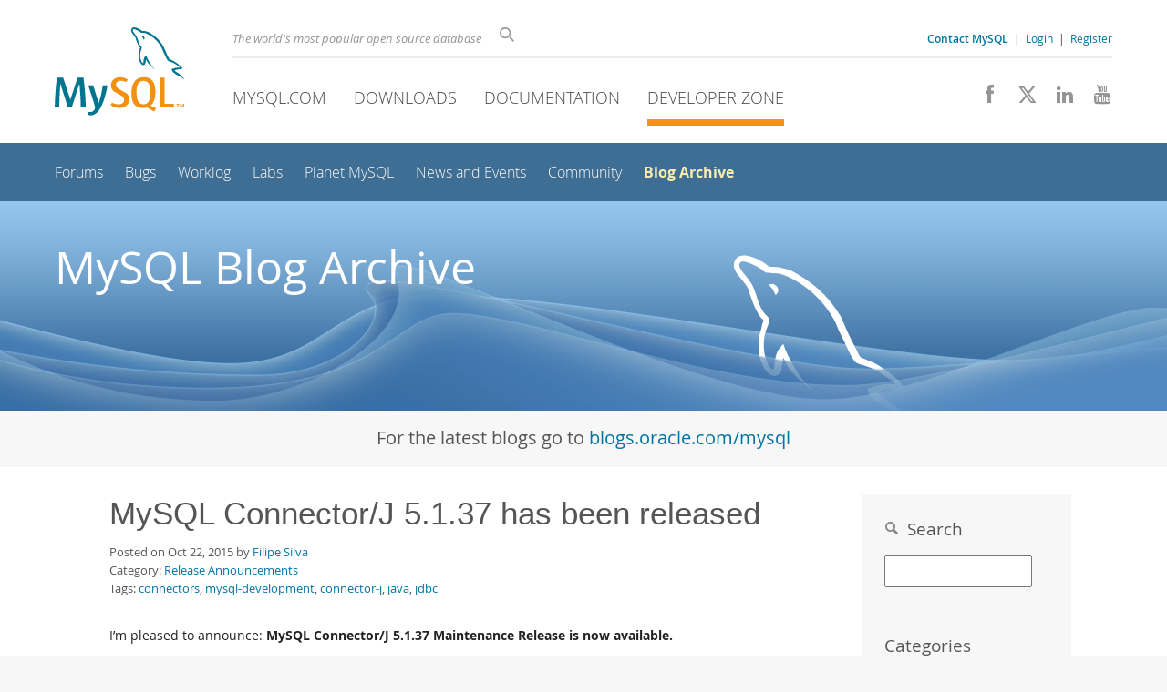

--- FILE ---
content_type: text/html; charset=UTF-8
request_url: https://dev.mysql.com/blog-archive/mysql-connectorj-5-1-37-has-been-released/
body_size: 8506
content:
<!DOCTYPE html>
<html lang="en" class="svg no-js">
<head>
    <meta charset="utf-8" />
    <!--[if IE ]>
    <meta http-equiv="X-UA-Compatible" content="IE=Edge,chrome=1" />
    <![endif]-->
    <meta name="viewport" content="width=device-width, initial-scale=1.0">
        <meta name="Language" content="en">

    <title>MySQL :: MySQL Connector/J 5.1.37 has been released</title>
    <link rel="stylesheet" media="all" href="https://labs.mysql.com/common/css/main-20250803.min.css" />
            <link rel="stylesheet" media="all" href="https://labs.mysql.com/common/css/page-20250803.min.css" />
    
    
    <link rel="stylesheet" media="print" href="https://labs.mysql.com/common/css/print-20250803.min.css" />

    
    
    
    
            <link rel="stylesheet" media="all" href="/common/css/blogs.min.css?v=3" />
    
    <link rel="shortcut icon" href="https://labs.mysql.com/common/themes/sakila/favicon.ico" />
    <script async="async" type="text/javascript" src='https://consent.truste.com/notice?domain=oracle.com&c=teconsent&js=bb&noticeType=bb&text=true&cdn=1&pcookie&gtm=1' crossorigin></script>
    <script src="https://www.oracle.com/assets/truste-oraclelib.js"></script>
    <script>(function(H){ H.className=H.className.replace(/\bno-js\b/,'js') })(document.documentElement)</script>
    <script src="https://labs.mysql.com/common/js/site-20250121.min.js"></script>

    
    
    <!--[if lt IE 9]>
        <script src="https://labs.mysql.com/common/js/polyfills/html5shiv-printshiv-3.7.2.min.js"></script>
        <script src="https://labs.mysql.com/common/js/polyfills/respond-1.4.2.min.js"></script>
    <![endif]-->
                
            <script type="text/javascript">
            /* <![CDATA[ */
            var CrayonSyntaxSettings = {"version":"_2.7.2_beta","is_admin":"0","prefix":"crayon-","setting":"crayon-setting","selected":"crayon-setting-selected","changed":"crayon-setting-changed","special":"crayon-setting-special","orig_value":"data-orig-value","debug":""};
            var CrayonSyntaxStrings = {"copy":"Press %s to Copy, %s to Paste","minimize":"Click To Expand Code"};
            /* ]]> */
            </script>
            <script type="text/javascript" src="/common/js/crayon.min.js"></script>
    
                              <script>!function(e){var n="https://s.go-mpulse.net/boomerang/";if("False"=="True")e.BOOMR_config=e.BOOMR_config||{},e.BOOMR_config.PageParams=e.BOOMR_config.PageParams||{},e.BOOMR_config.PageParams.pci=!0,n="https://s2.go-mpulse.net/boomerang/";if(window.BOOMR_API_key="E6BB6-B37B4-898B7-F97BA-BBCDB",function(){function e(){if(!o){var e=document.createElement("script");e.id="boomr-scr-as",e.src=window.BOOMR.url,e.async=!0,i.parentNode.appendChild(e),o=!0}}function t(e){o=!0;var n,t,a,r,d=document,O=window;if(window.BOOMR.snippetMethod=e?"if":"i",t=function(e,n){var t=d.createElement("script");t.id=n||"boomr-if-as",t.src=window.BOOMR.url,BOOMR_lstart=(new Date).getTime(),e=e||d.body,e.appendChild(t)},!window.addEventListener&&window.attachEvent&&navigator.userAgent.match(/MSIE [67]\./))return window.BOOMR.snippetMethod="s",void t(i.parentNode,"boomr-async");a=document.createElement("IFRAME"),a.src="about:blank",a.title="",a.role="presentation",a.loading="eager",r=(a.frameElement||a).style,r.width=0,r.height=0,r.border=0,r.display="none",i.parentNode.appendChild(a);try{O=a.contentWindow,d=O.document.open()}catch(_){n=document.domain,a.src="javascript:var d=document.open();d.domain='"+n+"';void(0);",O=a.contentWindow,d=O.document.open()}if(n)d._boomrl=function(){this.domain=n,t()},d.write("<bo"+"dy onload='document._boomrl();'>");else if(O._boomrl=function(){t()},O.addEventListener)O.addEventListener("load",O._boomrl,!1);else if(O.attachEvent)O.attachEvent("onload",O._boomrl);d.close()}function a(e){window.BOOMR_onload=e&&e.timeStamp||(new Date).getTime()}if(!window.BOOMR||!window.BOOMR.version&&!window.BOOMR.snippetExecuted){window.BOOMR=window.BOOMR||{},window.BOOMR.snippetStart=(new Date).getTime(),window.BOOMR.snippetExecuted=!0,window.BOOMR.snippetVersion=12,window.BOOMR.url=n+"E6BB6-B37B4-898B7-F97BA-BBCDB";var i=document.currentScript||document.getElementsByTagName("script")[0],o=!1,r=document.createElement("link");if(r.relList&&"function"==typeof r.relList.supports&&r.relList.supports("preload")&&"as"in r)window.BOOMR.snippetMethod="p",r.href=window.BOOMR.url,r.rel="preload",r.as="script",r.addEventListener("load",e),r.addEventListener("error",function(){t(!0)}),setTimeout(function(){if(!o)t(!0)},3e3),BOOMR_lstart=(new Date).getTime(),i.parentNode.appendChild(r);else t(!1);if(window.addEventListener)window.addEventListener("load",a,!1);else if(window.attachEvent)window.attachEvent("onload",a)}}(),"".length>0)if(e&&"performance"in e&&e.performance&&"function"==typeof e.performance.setResourceTimingBufferSize)e.performance.setResourceTimingBufferSize();!function(){if(BOOMR=e.BOOMR||{},BOOMR.plugins=BOOMR.plugins||{},!BOOMR.plugins.AK){var n=""=="true"?1:0,t="",a="clplh7qxhvvoq2lsp5yq-f-94552758f-clientnsv4-s.akamaihd.net",i="false"=="true"?2:1,o={"ak.v":"39","ak.cp":"1334304","ak.ai":parseInt("802521",10),"ak.ol":"0","ak.cr":9,"ak.ipv":4,"ak.proto":"h2","ak.rid":"4eb11","ak.r":45721,"ak.a2":n,"ak.m":"dscx","ak.n":"essl","ak.bpcip":"18.222.179.0","ak.cport":53618,"ak.gh":"23.33.25.18","ak.quicv":"","ak.tlsv":"tls1.3","ak.0rtt":"","ak.0rtt.ed":"","ak.csrc":"-","ak.acc":"","ak.t":"1769111409","ak.ak":"hOBiQwZUYzCg5VSAfCLimQ==ijAbnv1hy4hVGjdH7xT/JpnchaoIiw2+zvS71A5pICZ9x3iuNZDgEvmwoEB+x7nsu2A5lkw/n8gfgMmf41H+9mv5WTlpwr3shsHqppcifqrg1JAi7/Tj5F1NXRf/gmTgWyqD4c5k50L4Io6qqDAthnzumO5MVzDeTdGSXEAVwBy8BgFPlS0YC/AD7Unk7AygfFAllXqJ4HyAAbUuT7YowxnTrjAOVpJkgl79wYMR/GjfZTSKZ67JndElHk5xUwGhojyEvJHePBYp9HldTYCMyytQHP2DsaIqynnP/u7onBEO8VmYZUAdKa6JfwMeCL3FxeME4eQZvnrSECDYBIA0SqNKz2N17k+RJyo3HUBFRvqqu4fhmwIYtB54NiRA8XqHNlvvy/r/PadAMNoMCI2JtY9VJtR/hUvghM68i8y/d9o=","ak.pv":"16","ak.dpoabenc":"","ak.tf":i};if(""!==t)o["ak.ruds"]=t;var r={i:!1,av:function(n){var t="http.initiator";if(n&&(!n[t]||"spa_hard"===n[t]))o["ak.feo"]=void 0!==e.aFeoApplied?1:0,BOOMR.addVar(o)},rv:function(){var e=["ak.bpcip","ak.cport","ak.cr","ak.csrc","ak.gh","ak.ipv","ak.m","ak.n","ak.ol","ak.proto","ak.quicv","ak.tlsv","ak.0rtt","ak.0rtt.ed","ak.r","ak.acc","ak.t","ak.tf"];BOOMR.removeVar(e)}};BOOMR.plugins.AK={akVars:o,akDNSPreFetchDomain:a,init:function(){if(!r.i){var e=BOOMR.subscribe;e("before_beacon",r.av,null,null),e("onbeacon",r.rv,null,null),r.i=!0}return this},is_complete:function(){return!0}}}}()}(window);</script></head>

<body class="no-sidebar full-page dev">
<a class="skip-main" href="#main">Skip to Main Content</a>
<div class="page-wrapper">
    <header>

                        <a href="https://dev.mysql.com/" aria-label="MySQL Home" title="MySQL" id="l1-home-link"></a>
        
        <div id="l1-nav-container">
            <div id="l1-line1">
                <div id="l1-lhs">
                    <div id="l1-slogan">
                        The world's most popular open source database
                    </div>
                    <div id="l1-search-box">
                        <form id="l1-search-form" method="get" action="https://search.oracle.com/mysql">
                        <input type="hidden" name="app" value="mysql" />
                        <input id="l1-search-input" type="search" class="icon-search" placeholder="Search" aria-label="Search" name="q" />
                        </form>
                    </div>
                    <div id="l1-auth-links">
                        <nav aria-label="Contact/Login Navigation" role="navigation">
                            <a href="https://www.mysql.com/about/contact/"><b>Contact MySQL</b></a>
                            <span id="l1-contact-separator">&nbsp;|&nbsp;</span>
                            <span id="l1-contact-separator-br"><br /></span>
                                                             <a href="https://dev.mysql.com/auth/login/?dest=https%3A%2F%2Fdev.mysql.com%2Fblog-archive%2Fmysql-connectorj-5-1-37-has-been-released%2F">Login</a> &nbsp;|&nbsp;
                                 <a href="https://dev.mysql.com/auth/register/">Register</a>
                                                    </nav>
                    </div>
                </div>
            </div>
            <div id="l1-line2">
                <nav aria-label="Primary Navigation" role="navigation">
                    <ul id="l1-nav">
                        <li>
                            <a href="https://www.mysql.com/"><!-- <span class="icon-sakila"></span>  -->MySQL.com</a>
                        </li><li>
                            <a href="https://www.mysql.com/downloads/"><!-- <span class="icon-download-thin"></span>  -->Downloads</a>
                        </li><li>
                            <a href="/doc/"><!-- <span class="icon-books"></span>  -->Documentation</a>
                        </li><li class="active">
                            <a href="/"><!-- <span class="icon-code"></span>  -->Developer Zone</a>
                        </li>                    </ul>
                </nav>
                <div class="social-icons">
                    <nav aria-label="Social Navigation" role="navigation">
                        <a aria-label="Join us on Facebook" title="Join us on Facebook" href="http://www.facebook.com/mysql"><span class="icon-facebook"></span></a>
                        <a aria-label="Follow us on X" title="Follow us on X" href="https://x.com/mysql"><span class="icon-x-twitter"></span></a>
                        <a aria-label="Follow us on LinkedIn" title="Follow us on LinkedIn" href="https://www.linkedin.com/company/mysql"><span class="icon-linkedin"></span></a>
                        <a aria-label="Visit our YouTube channel" title="Visit our YouTube channel" href="http://www.youtube.com/mysqlchannel"><span class="icon-youtube"></span></a>
                    </nav>
                </div>
            </div>
        </div>
        <div id="sub-header">
            <div id="l2-nav-container">
                <div id="l2-nav-toggle">
                    <span class="icon-three-bars"></span>
                </div>
                                                                                                                            <a class="button nav-button-3" href="/doc/"><span class="icon-books"></span> Documentation</a>
                                                                                                <a class="button nav-button-2" href="https://www.mysql.com/downloads/"><span class="icon-download-thin"></span> Downloads</a>
                                                                                                <a class="button nav-button-1" href="https://www.mysql.com/"><span class="icon-sakila"></span> MySQL.com</a>
                                                                        <div id="l2-search-toggle">
                    <span class="icon-search"></span>
                </div>
                <div id="l2-site-icon">
                                                                                                                                                                                                                                        <span class="icon-code"></span>
                                                                                                                                                                                                                                                                                                                                                                                                                                                                                                                                                                                    </div>
                <div id="l1-section-title">
                    <span id="l1-section-label">
                        <a href="/">Developer Zone</a>
                    </span>
                </div>
                <nav aria-label="Secondary Navigation" role="navigation">
                    

<ul id="l2-nav">
        	<li class=""><a  href="https://forums.mysql.com/">Forums</a>
    			</li>
	        	<li class=""><a  href="https://bugs.mysql.com/">Bugs</a>
    			</li>
	        	<li class=""><a  href="/worklog/">Worklog</a>
    			</li>
	        	<li class=""><a  href="https://labs.mysql.com/">Labs</a>
    			</li>
	        	<li class=""><a  href="https://planet.mysql.com/">Planet MySQL</a>
    			</li>
	        	<li class=""><a  href="https://www.mysql.com/news-and-events/web-seminars/">News and Events</a>
    			</li>
	        	<li class=""><a  href="/community/">Community</a>
    			</li>
	        	<li class="active last"><a class="active " href="/blog-archive/">Blog Archive</a>
    			</li>
	                        <li class="other-section"><a href="https://www.mysql.com/">MySQL.com</a></li>
                            <li class="other-section"><a href="https://www.mysql.com/downloads/">Downloads</a></li>
                            <li class="other-section"><a href="/doc/">Documentation</a></li>
                        </ul>
                </nav>
            </div>
            <div id="l3-search-container"></div>
            <div id="top-orange"><span id="section-nav">Section Menu: &nbsp; </span></div>
        </div>
    </header>
        <div id="page">
                        <div role="main" id="main" tabindex="-1">

            
                

<div class="blog-header">
    <div class="blog-header-text">
        MySQL Blog Archive
    </div>
</div>

<div class="blog-latest">
    For the latest blogs go to <a href="https://blogs.oracle.com/mysql">blogs.oracle.com/mysql</a>
</div>

<div id="content">
    <div class="con pad-l-slight pad-r-slight pad-t-slight">
        <div class="rw fs-normal">
            <div class="col-3-of-4">
                <div class="pad-l-normal pad-r-normal pad-b-normal">
                
                    <div class="blog-post">
                        <div class="blog-post-title">
                            MySQL Connector/J 5.1.37 has been released
                        </div>
                        <div class="blog-post-meta">
                            Posted on Oct 22, 2015 by 
                                                            <a href="/blog-archive/?author=Filipe%20Silva">Filipe Silva</a>
                                                        <br />
                            Category: <a href="/blog-archive/?cat=Release%20Announcements">Release Announcements</a>
                                                            <br />Tags: 
                                                                    <a href="/blog-archive/?tag=connectors">connectors</a>,                                                                    <a href="/blog-archive/?tag=mysql-development">mysql-development</a>,                                                                    <a href="/blog-archive/?tag=connector-j">connector-j</a>,                                                                    <a href="/blog-archive/?tag=java">java</a>,                                                                    <a href="/blog-archive/?tag=jdbc">jdbc</a>                                                                                    </div>
                        <div class="blog-post-content">
                            

	<div class="entry-content">
		<p>I&#8217;m pleased to announce:<strong> MySQL Connector/J 5.1.37 Maintenance Release is now available.</strong></p>
<p>MySQL Connector/J can be downloaded from the official distribution channels <a href="http://dev.mysql.com/downloads/connector/j/">MySQL Downloads</a> and <a href="http://search.maven.org/#artifactdetails|mysql|mysql-connector-java|5.1.37|jar">The Central repository</a>. Commercial license version is available for download at <a href="https://support.oracle.com/">My Oracle Support</a>.</p>
<p>As always, we recommend that you check the &#8220;CHANGES&#8221; file in the<br>
download archive and/or the <a href="http://dev.mysql.com/doc/relnotes/connector-j/en/news-5-1-37.html">release notes</a> to be aware of changes in behavior that might affect your application.</p>
<p>MySQL Connector/J 5.1.37 includes several bug fixes and other improvements. I&#8217;d like to highlight just a few:</p>
<h2>Support for JDBC 4.2</h2>
<p>Connector/J now provides implementations for pretty much all new JDBC 4.2 methods, namely for large update counts and max rows support.</p>
<p>The other big change is the support for the new temporal classes from <code>java.time package</code>. <code>LocalDate</code>, <code>LocalDateTime</code>, <code>LocalTime</code> are fully supported and can now be used in the multiple versions of <code>setObject(...)</code> and <code>getObject(...)</code> methods. They deliver results very similar to their counterparts, <code>Date</code>, <code>Time</code> and <code>Timestamp</code> respectively. The types <code>OffsetDateTime</code> and <code>OffsetTime</code> are partially supported via conversion to <code>*CHAR</code> types as MySQL doesn&#8217;t provide support for temporal data containing time zone information and, thus, doesn&#8217;t support the new <code>TIME_WITH_TIMEZONE</code> and <code>TIMESTAMP_WITH_TIMEZONE</code> JDBC types as well.</p>
<p>As a consequence to this upgrade, Connector/J 5.1.37 and future versions require Java 8 for its building process. We maintained, however, full compatibility with the already supported Java versions – Java 5 and above, Thus, this is a seamless replacement for the previous drivers versions you may be using in your projects.</p>
<h2>New Connection Properties</h2>
<p><code><strong>sendFractionalSeconds</strong></code>. This property controls whether <a href="http://dev.mysql.com/doc/refman/5.7/en/fractional-seconds.html">fractional seconds in timestamps</a> are to be truncated on the client side or to be sent to the server side where they may be subject to rounding. It takes a boolean value:</p>
<pre class="theme:light-abite lang:default decode:true">sendFractionalSeconds=true|false</pre>
<p>Rounding fractional seconds may lead to undesired situations, especially when this results in apparently &#8220;big&#8221; temporal leaps, such as advancing a timestamp value to the next minute, day or even year. Many times this is not the required behavior for applications and setting this property to <code>false</code> safely cancels it.</p>
<p>Mind that this option applies only to prepared statements, callable statements and updatable result sets.</p>
<p><code><strong>enableEscapeProcessing</strong></code>. This property, introduced as part of the support for JDBC 4.2, sets the default escape processing behavior for Statement objects. It takes a boolean value:</p>
<pre class="theme:light-abite lang:default decode:true">enableEscapeProcessing=true|false</pre>
<p>The method <code>Statement.setEscapeProcessing()</code> allows to set the escape processing behavior for individual statements. This method&#8217;s <a href="http://docs.oracle.com/javase/8/docs/api/java/sql/Statement.html#setEscapeProcessing-boolean-">documentation</a> refers that the connection property <code>escapeProcessing</code> can be used to set the default behavior, however, in Connector/J, this property is actually named <code>enableEscapeProcessing</code>.</p>
<p>Note that the default escape processing behavior in prepared statements is set by the long time available property <code>processEscapeCodesForPrepStmts</code>.</p>
<h2>Changes in the Building Process</h2>
<p>With JDBC 4.2 support comes a dependency on the Java 8 compiler and with it some changes in the <a href="https://dev.mysql.com/doc/connector-j/en/connector-j-installing-source.html">building from source</a> procedure. The documentation contains all the details you need to know but, the fast shortcut is that the previous <em>ant</em> property <code>com.mysql.jdbc.jdk6</code> was upgraded to <code>com.mysql.jdbc.jdk8</code> and holds the obvious reference to the JDK 8 path.</p>
<p>The optional property <code>com.mysql.jdbc.java6.rtjar</code> was added as well and is used to obtain the most accurate byte codes for every single JDBC implementation contained in this driver. You are not required to use it unless you are building for production, in which case we recommend you to set it too.</p>
<h2>Bug Fixes</h2>
<p>Several bug fixes were introduced aiming to improve your Connector/J experience.</p>
<p>We were able to fix a few things in the meta data structures, a time zone related adjustment, a couple of null point exceptions and corrected the right type of exception, all observed in very specific situations. We improved the authentication procedure, making it more robust. And, finally, we tweaked the driver to be fully compliant with latest MySQL server releases.</p>
<h2>Thanks!</h2>
<p>This release contains some contributions from end users. Special thanks to Jie Han and KwonNam for their valuable contributions.</p>
<p>Thank you all for your support as well. Enjoy this new Connector/J and keep in touch!</p>
<p style="text-align: center;"><em>On behalf of the MySQL Connector/J Team.</em></p>
			</div>

                        </div>
                    </div>
                
                </div>
            </div>
            <div class="col-1-of-4">
                
<div class="blog-archive-callout">

    <div class="blog-archive-callout-header">
        <span class="icon-search" style="font-size: 80%; color: #888;"></span>
        &nbsp;Search
    </div>
    
    <form name="bsearch" id="bsearch" method="get" action="/blog-archive/">
        <input type="text" name="q" id="q" value="" />
    </form>
        

    <div class="blog-archive-callout-header">Categories</div>
    
    <ul>
                                <li><a href="/blog-archive/?cat=Backup">Backup (3)</a></li>
                                            <li><a href="/blog-archive/?cat=Character%20Sets">Character Sets (16)</a></li>
                                            <li><a href="/blog-archive/?cat=Connectors%20%2F%20Languages">Connectors / Languages (15)</a></li>
                                            <li><a href="/blog-archive/?cat=Data%20Dictionary">Data Dictionary (11)</a></li>
                                            <li><a href="/blog-archive/?cat=Document%20Store%2C%20JSON">Document Store, JSON (32)</a></li>
                                            <li><a href="/blog-archive/?cat=GIS">GIS (15)</a></li>
                                            <li><a href="/blog-archive/?cat=High%20Availability%20%2F%20Replication">High Availability / Replication (182)</a></li>
                                            <li><a href="/blog-archive/?cat=InnoDB">InnoDB (57)</a></li>
                                            <li><a href="/blog-archive/?cat=Miscellaneous">Miscellaneous (86)</a></li>
                                            <li><a href="/blog-archive/?cat=Monitoring">Monitoring (19)</a></li>
                                            <li><a href="/blog-archive/?cat=NDB">NDB (73)</a></li>
                                                                <li><a href="/blog-archive/?cat=Optimizer">Optimizer (57)</a></li>
                                            <li><a href="/blog-archive/?cat=Performance">Performance (5)</a></li>
                                                                <li><a href="/blog-archive/?cat=Router">Router (5)</a></li>
                                            <li><a href="/blog-archive/?cat=Security">Security (67)</a></li>
                                            <li><a href="/blog-archive/?cat=Shell">Shell (30)</a></li>
                                            <li><a href="/blog-archive/?cat=Thread%20Pool">Thread Pool (1)</a></li>
                                            <li><a href="/blog-archive/?cat=Upgrading">Upgrading (15)</a></li>
                                            <li><a href="/blog-archive/?cat=Windows%20%2F%20.NET">Windows / .NET (21)</a></li>
                                            <li><a href="/blog-archive/?cat=Workbench">Workbench (46)</a></li>
                        </ul>
    <ul style="border-top: 1px solid #ddd; padding-top: 10px;">
                                                                                                                                                                                                                                                            <li><a href="/blog-archive/?cat=News%20Announcements">News Announcements (200)</a></li>
                                                                                    <li><a href="/blog-archive/?cat=Release%20Announcements">Release Announcements (529)</a></li>
                                                                                                                                                                    </ul>

</div>

<script>
$(function() {
    $(".more-months-link").click( function(e) {
        $("#more-months").css('display', 'block');
        $(".more-months-link").css('display', 'none');
        e.stopPropagation();
        return false;
    });
});
</script>            </div>

        </div>
    </div>
    <br/>
</div>



            
        </div>
    </div>

    <footer>
        <div id="footer-bottom">
                                    <div class="footer-contact">
                <div id="footer-contact-icon">
                    <span class="icon-call-phone"></span>
                </div>
                <div id="footer-contact-numbers">
                    <strong>Contact MySQL Sales</strong><br/>
                    USA/Canada: +1-866-221-0634 &nbsp;
                    (<a href="https://www.mysql.com/about/contact/phone/" class="darker-blue">More Countries &raquo;</a>)
                </div>
                <div id="footer-contact-copyright">
                    <a href="http://www.oracle.com/" aria-label="Oracle" title="Oracle"><span class="oracle-logo"></span></a>
                    &nbsp; <a href="https://www.oracle.com/legal/copyright.html">&copy; 2026 Oracle</a>
                </div>
            </div>
            <div class="social-icons">
                <a aria-label="Join us on Facebook" title="Join us on Facebook" href="http://www.facebook.com/mysql"><span class="icon-facebook-square"></span></a>
                <a aria-label="Follow us on X" title="Follow us on X" href="https://x.com/mysql"><span class="icon-x-twitter-square"></span></a>
                <a aria-label="Follow us on LinkedIn" title="Follow us on LinkedIn" href="https://www.linkedin.com/company/mysql"><span class="icon-linkedin-square"></span></a>
                <a aria-label="Visit our YouTube channel" title="Visit our YouTube channel" href="http://www.youtube.com/mysqlchannel"><span class="icon-youtube-square"></span></a>
            </div>
            <br class="clear" />
        </div>
        <div id="footer-links">

            <div id="site-footer-links">
                <div id="footer-nav"></div>

                <div class="links">
                    <ul>
                        <li class="top"><a href="https://www.mysql.com/products/">Products</a></li>
                        <li><a href="https://www.mysql.com/products/heatwave/">MySQL HeatWave</a></li>
                        <li><a href="https://www.mysql.com/products/enterprise/">MySQL Enterprise Edition</a></li>
                        <li><a href="https://www.mysql.com/products/standard/">MySQL Standard Edition</a></li>
                        <li><a href="https://www.mysql.com/products/classic/">MySQL Classic Edition</a></li>
                        <li><a href="https://www.mysql.com/products/cluster/">MySQL Cluster CGE</a></li>
                        <li><a href="https://www.mysql.com/oem/">MySQL Embedded (OEM/ISV)</a></li>
                    </ul>
                </div>

                <div class="links">
                    <ul>
                        <li class="top"><a href="https://www.mysql.com/services/">Services</a></li>
                        <li><a href="https://www.mysql.com/training/">Training</a></li>
                        <li><a href="https://www.mysql.com/certification/">Certification</a></li>
                        <li><a href="https://www.mysql.com/support/">Support</a></li>
                    </ul>
                </div>

                <div class="links">
                    <ul>
                        <li class="top"><a href="https://www.mysql.com/downloads/">Downloads</a></li>
                        <li><a href="https://dev.mysql.com/downloads/mysql/">MySQL Community Server</a></li>
                        <li><a href="https://dev.mysql.com/downloads/cluster/">MySQL NDB Cluster</a></li>
                        <li><a href="https://dev.mysql.com/downloads/shell/">MySQL Shell</a></li>
                        <li><a href="https://dev.mysql.com/downloads/router/">MySQL Router</a></li>
                        <li><a href="https://dev.mysql.com/downloads/workbench/">MySQL Workbench</a></li>
                    </ul>
                </div>

                <div class="links">
                    <ul>
                        <li class="top"><a href="https://dev.mysql.com/doc/">Documentation</a></li>
                        <li><a href="https://dev.mysql.com/doc/refman/en/">MySQL Reference Manual</a></li>
                        <li><a href="https://dev.mysql.com/doc/workbench/en/">MySQL Workbench</a></li>
                        <li><a href="https://dev.mysql.com/doc/index-cluster.html">MySQL NDB Cluster</a></li>
                        <li><a href="https://dev.mysql.com/doc/index-connectors.html">MySQL Connectors</a></li>
                        <li><a href="https://dev.mysql.com/doc/#topic">Topic Guides</a></li>
                    </ul>
                </div>

                <div class="links">
                    <ul>
                        <li class="top"><a href="https://www.mysql.com/about/">About MySQL</a></li>
                        <li><a href="https://www.mysql.com/about/contact/">Contact Us</a></li>
                        <li><a href="https://blogs.oracle.com/mysql/">Blogs</a></li>
                                                                        <li><a href="https://www.mysql.com/buy-mysql/">How to Buy</a></li>
                        <li><a href="https://www.mysql.com/partners/">Partners</a></li>
                        <li><a href="https://www.mysql.com/about/jobs/">Job Opportunities</a></li>
                        <li><a href="https://www.mysql.com/sitemap.html">Site Map</a></li>
                    </ul>
                </div>

                            </div>

            <div id="footer-logo">
                <a href="http://www.oracle.com/" aria-label="Oracle" title="Oracle"><span class="oracle-logo"></span></a>
                &nbsp; <a href="https://www.oracle.com/legal/copyright.html">&copy; 2026 Oracle</a>
                <div class="footer-legal-links">
                    <a href="https://www.oracle.com/legal/privacy/">Privacy</a> /
                    <a href="https://www.oracle.com/legal/privacy/privacy-choices.html">Do Not Sell My Info</a> |
                    <a href="https://www.oracle.com/us/legal/terms/index.html">Terms of Use</a> |
                    <a href="https://www.oracle.com/us/legal/third-party-trademarks/index.html">Trademark Policy</a> |
                    <div id="teconsent"></div>
                </div>
            </div>

        </div>
    </footer>
</div>

            <script>
    if ((oracle.truste.api.getGdprConsentDecision().consentDecision) &&
            (oracle.truste.api.getGdprConsentDecision().consentDecision.indexOf(0) != -1 ||
             oracle.truste.api.getGdprConsentDecision().consentDecision.indexOf(2) != -1) )
    {
        document.write('<script src="https://labs.mysql.com/common/js/metrics/ora_mysql.js"><\/script>');
        document.write('<script type="text/javascript" async src="//c.oracleinfinity.io/acs/account/wh3g12c3gg/js/mysql/odc.js?_ora.context=analytics:production"><\/script>');
    }
    </script>

        
    
</body>
</html>
